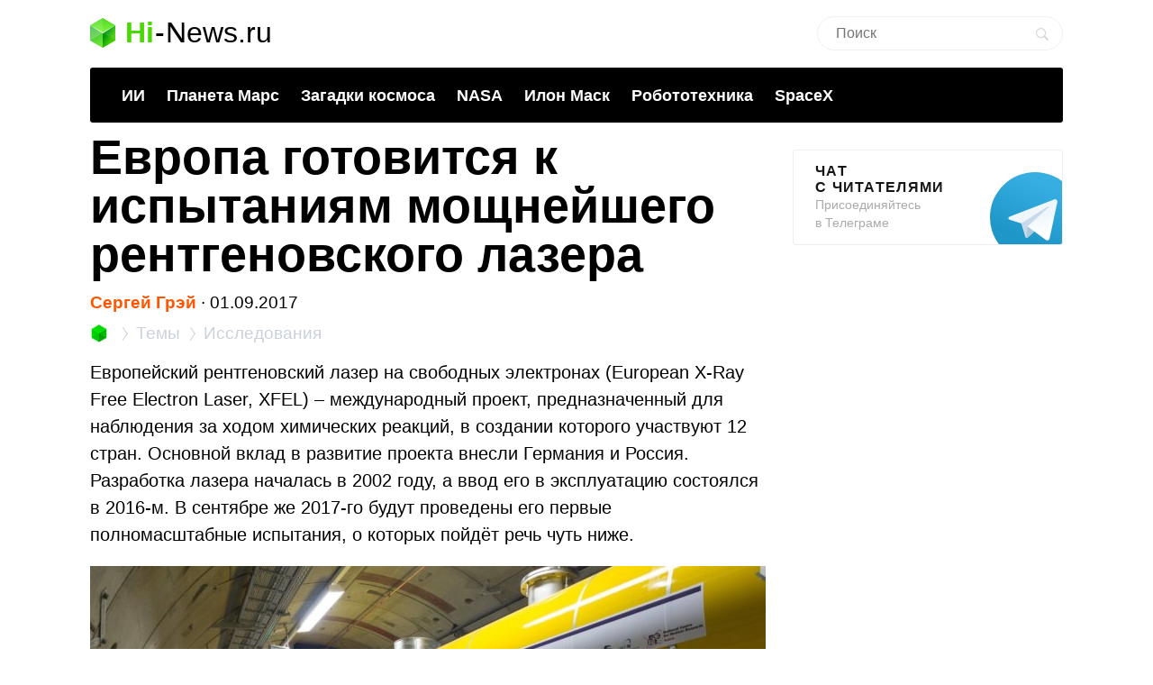

--- FILE ---
content_type: text/html; charset=UTF-8
request_url: https://hi-news.ru/research-development/evropa-gotovitsya-k-ispytaniyam-moshhnejshego-rentgenovskogo-lazera.html
body_size: 14645
content:
<!DOCTYPE html><html lang=ru prefix="og: http://ogp.me/ns# article: https://ogp.me/ns/article#"><head><meta charset="UTF-8"><meta name="viewport" content="width=device-width, initial-scale=1"><title>Европа готовится к испытаниям мощнейшего рентгеновского лазера - Hi-News.ru</title><meta property="og:title" content="Европа готовится к испытаниям мощнейшего рентгеновского лазера - Hi-News.ru"><meta property="twitter:title" content="Европа готовится к испытаниям мощнейшего рентгеновского лазера - Hi-News.ru"><link rel=icon href=https://hi-news.ru/wp-content/themes/101media/favicon/favicon.ico type=image/x-icon><link rel=apple-touch-icon href=https://hi-news.ru/wp-content/themes/101media/favicon/32.png><link rel=apple-touch-icon sizes=76x76 href=https://hi-news.ru/wp-content/themes/101media/favicon/76.png><link rel=apple-touch-icon sizes=120x120 href=https://hi-news.ru/wp-content/themes/101media/favicon/120.png><link rel=apple-touch-icon href=https://hi-news.ru/wp-content/themes/101media/favicon/192.png><link rel=android-touch-icon href=https://hi-news.ru/wp-content/themes/101media/favicon/192.png><meta property="og:site_name" content="hi-news.ru"><meta property="og:locale" content="ru_RU"><meta property="og:url" content="https://hi-news.ru/research-development/evropa-gotovitsya-k-ispytaniyam-moshhnejshego-rentgenovskogo-lazera.html"><meta name='robots' content='max-image-preview:large'><link rel=amphtml href=https://hi-news.ru/research-development/evropa-gotovitsya-k-ispytaniyam-moshhnejshego-rentgenovskogo-lazera.html/amp><meta name="generator" content="AMP for WP 1.0.77.35"><link rel=dns-prefetch href=//s.w.org><style id=global-styles-inline-css>/*<![CDATA[*/body{--wp--preset--color--black:#000;--wp--preset--color--cyan-bluish-gray:#abb8c3;--wp--preset--color--white:#fff;--wp--preset--color--pale-pink:#f78da7;--wp--preset--color--vivid-red:#cf2e2e;--wp--preset--color--luminous-vivid-orange:#ff6900;--wp--preset--color--luminous-vivid-amber:#fcb900;--wp--preset--color--light-green-cyan:#7bdcb5;--wp--preset--color--vivid-green-cyan:#00d084;--wp--preset--color--pale-cyan-blue:#8ed1fc;--wp--preset--color--vivid-cyan-blue:#0693e3;--wp--preset--color--vivid-purple:#9b51e0;--wp--preset--gradient--vivid-cyan-blue-to-vivid-purple:linear-gradient(135deg,rgba(6,147,227,1) 0%,rgb(155,81,224) 100%);--wp--preset--gradient--light-green-cyan-to-vivid-green-cyan:linear-gradient(135deg,rgb(122,220,180) 0%,rgb(0,208,130) 100%);--wp--preset--gradient--luminous-vivid-amber-to-luminous-vivid-orange:linear-gradient(135deg,rgba(252,185,0,1) 0%,rgba(255,105,0,1) 100%);--wp--preset--gradient--luminous-vivid-orange-to-vivid-red:linear-gradient(135deg,rgba(255,105,0,1) 0%,rgb(207,46,46) 100%);--wp--preset--gradient--very-light-gray-to-cyan-bluish-gray:linear-gradient(135deg,rgb(238,238,238) 0%,rgb(169,184,195) 100%);--wp--preset--gradient--cool-to-warm-spectrum:linear-gradient(135deg,rgb(74,234,220) 0%,rgb(151,120,209) 20%,rgb(207,42,186) 40%,rgb(238,44,130) 60%,rgb(251,105,98) 80%,rgb(254,248,76) 100%);--wp--preset--gradient--blush-light-purple:linear-gradient(135deg,rgb(255,206,236) 0%,rgb(152,150,240) 100%);--wp--preset--gradient--blush-bordeaux:linear-gradient(135deg,rgb(254,205,165) 0%,rgb(254,45,45) 50%,rgb(107,0,62) 100%);--wp--preset--gradient--luminous-dusk:linear-gradient(135deg,rgb(255,203,112) 0%,rgb(199,81,192) 50%,rgb(65,88,208) 100%);--wp--preset--gradient--pale-ocean:linear-gradient(135deg,rgb(255,245,203) 0%,rgb(182,227,212) 50%,rgb(51,167,181) 100%);--wp--preset--gradient--electric-grass:linear-gradient(135deg,rgb(202,248,128) 0%,rgb(113,206,126) 100%);--wp--preset--gradient--midnight:linear-gradient(135deg,rgb(2,3,129) 0%,rgb(40,116,252) 100%);--wp--preset--duotone--dark-grayscale:url('#wp-duotone-dark-grayscale');--wp--preset--duotone--grayscale:url('#wp-duotone-grayscale');--wp--preset--duotone--purple-yellow:url('#wp-duotone-purple-yellow');--wp--preset--duotone--blue-red:url('#wp-duotone-blue-red');--wp--preset--duotone--midnight:url('#wp-duotone-midnight');--wp--preset--duotone--magenta-yellow:url('#wp-duotone-magenta-yellow');--wp--preset--duotone--purple-green:url('#wp-duotone-purple-green');--wp--preset--duotone--blue-orange:url('#wp-duotone-blue-orange');--wp--preset--font-size--small:13px;--wp--preset--font-size--medium:20px;--wp--preset--font-size--large:36px;--wp--preset--font-size--x-large:42px}.has-black-color{color:var(--wp--preset--color--black) !important}.has-cyan-bluish-gray-color{color:var(--wp--preset--color--cyan-bluish-gray) !important}.has-white-color{color:var(--wp--preset--color--white) !important}.has-pale-pink-color{color:var(--wp--preset--color--pale-pink) !important}.has-vivid-red-color{color:var(--wp--preset--color--vivid-red) !important}.has-luminous-vivid-orange-color{color:var(--wp--preset--color--luminous-vivid-orange) !important}.has-luminous-vivid-amber-color{color:var(--wp--preset--color--luminous-vivid-amber) !important}.has-light-green-cyan-color{color:var(--wp--preset--color--light-green-cyan) !important}.has-vivid-green-cyan-color{color:var(--wp--preset--color--vivid-green-cyan) !important}.has-pale-cyan-blue-color{color:var(--wp--preset--color--pale-cyan-blue) !important}.has-vivid-cyan-blue-color{color:var(--wp--preset--color--vivid-cyan-blue) !important}.has-vivid-purple-color{color:var(--wp--preset--color--vivid-purple) !important}.has-black-background-color{background-color:var(--wp--preset--color--black) !important}.has-cyan-bluish-gray-background-color{background-color:var(--wp--preset--color--cyan-bluish-gray) !important}.has-white-background-color{background-color:var(--wp--preset--color--white) !important}.has-pale-pink-background-color{background-color:var(--wp--preset--color--pale-pink) !important}.has-vivid-red-background-color{background-color:var(--wp--preset--color--vivid-red) !important}.has-luminous-vivid-orange-background-color{background-color:var(--wp--preset--color--luminous-vivid-orange) !important}.has-luminous-vivid-amber-background-color{background-color:var(--wp--preset--color--luminous-vivid-amber) !important}.has-light-green-cyan-background-color{background-color:var(--wp--preset--color--light-green-cyan) !important}.has-vivid-green-cyan-background-color{background-color:var(--wp--preset--color--vivid-green-cyan) !important}.has-pale-cyan-blue-background-color{background-color:var(--wp--preset--color--pale-cyan-blue) !important}.has-vivid-cyan-blue-background-color{background-color:var(--wp--preset--color--vivid-cyan-blue) !important}.has-vivid-purple-background-color{background-color:var(--wp--preset--color--vivid-purple) !important}.has-black-border-color{border-color:var(--wp--preset--color--black) !important}.has-cyan-bluish-gray-border-color{border-color:var(--wp--preset--color--cyan-bluish-gray) !important}.has-white-border-color{border-color:var(--wp--preset--color--white) !important}.has-pale-pink-border-color{border-color:var(--wp--preset--color--pale-pink) !important}.has-vivid-red-border-color{border-color:var(--wp--preset--color--vivid-red) !important}.has-luminous-vivid-orange-border-color{border-color:var(--wp--preset--color--luminous-vivid-orange) !important}.has-luminous-vivid-amber-border-color{border-color:var(--wp--preset--color--luminous-vivid-amber) !important}.has-light-green-cyan-border-color{border-color:var(--wp--preset--color--light-green-cyan) !important}.has-vivid-green-cyan-border-color{border-color:var(--wp--preset--color--vivid-green-cyan) !important}.has-pale-cyan-blue-border-color{border-color:var(--wp--preset--color--pale-cyan-blue) !important}.has-vivid-cyan-blue-border-color{border-color:var(--wp--preset--color--vivid-cyan-blue) !important}.has-vivid-purple-border-color{border-color:var(--wp--preset--color--vivid-purple) !important}.has-vivid-cyan-blue-to-vivid-purple-gradient-background{background:var(--wp--preset--gradient--vivid-cyan-blue-to-vivid-purple) !important}.has-light-green-cyan-to-vivid-green-cyan-gradient-background{background:var(--wp--preset--gradient--light-green-cyan-to-vivid-green-cyan) !important}.has-luminous-vivid-amber-to-luminous-vivid-orange-gradient-background{background:var(--wp--preset--gradient--luminous-vivid-amber-to-luminous-vivid-orange) !important}.has-luminous-vivid-orange-to-vivid-red-gradient-background{background:var(--wp--preset--gradient--luminous-vivid-orange-to-vivid-red) !important}.has-very-light-gray-to-cyan-bluish-gray-gradient-background{background:var(--wp--preset--gradient--very-light-gray-to-cyan-bluish-gray) !important}.has-cool-to-warm-spectrum-gradient-background{background:var(--wp--preset--gradient--cool-to-warm-spectrum) !important}.has-blush-light-purple-gradient-background{background:var(--wp--preset--gradient--blush-light-purple) !important}.has-blush-bordeaux-gradient-background{background:var(--wp--preset--gradient--blush-bordeaux) !important}.has-luminous-dusk-gradient-background{background:var(--wp--preset--gradient--luminous-dusk) !important}.has-pale-ocean-gradient-background{background:var(--wp--preset--gradient--pale-ocean) !important}.has-electric-grass-gradient-background{background:var(--wp--preset--gradient--electric-grass) !important}.has-midnight-gradient-background{background:var(--wp--preset--gradient--midnight) !important}.has-small-font-size{font-size:var(--wp--preset--font-size--small) !important}.has-medium-font-size{font-size:var(--wp--preset--font-size--medium) !important}.has-large-font-size{font-size:var(--wp--preset--font-size--large) !important}.has-x-large-font-size{font-size:var(--wp--preset--font-size--x-large) !important}/*]]>*/</style><meta name="generator" content="WordPress 5.9"><meta name="robots" content="noyaca"><meta name="description" content="Европейский рентгеновский лазер на свободных электронах (European X-Ray Free Electron Laser, XFEL) – международный проект, предназначенный для наблюдения за ..."><meta property="og:description" content="Европейский рентгеновский лазер на свободных электронах (European X-Ray Free Electron Laser, XFEL) – международный проект, предназначенный для наблюдения за ..."><meta name="twitter:description" content="Европейский рентгеновский лазер на свободных электронах (European X-Ray Free Electron Laser, XFEL) – международный проект, предназначенный для наблюдения за ..."><link rel=canonical href=https://hi-news.ru/research-development/evropa-gotovitsya-k-ispytaniyam-moshhnejshego-rentgenovskogo-lazera.html><meta name="twitter:description" content=""><meta name="twitter:card" content="summary_large_image"><meta name="twitter:site" content="@hi_news_ru"><meta name="twitter:creator" content="@hi_news_ru"><meta name="twitter:domain" content="hi-news.ru"><meta name="twitter:url" content="https://hi-news.ru/research-development/evropa-gotovitsya-k-ispytaniyam-moshhnejshego-rentgenovskogo-lazera.html"><meta property="og:type" content="article"><meta name="twitter:image" content="https://hi-news.ru/wp-content/uploads/2017/09/16-03-09-537-1000x526.jpg"><meta property="vk:image" content="https://hi-news.ru/wp-content/uploads/2017/09/16-03-09-537-1000x526.jpg"><meta property="og:image" content="https://hi-news.ru/wp-content/uploads/2017/09/16-03-09-537-1000x526.jpg"><style id=critical-css>article{display:block}body{font-size:14px;line-height:1}ol,ul{list-style:none;padding:0;margin:0}html,body{font:400 -apple-system,BlinkMacSystemFont,sans-serif}html,body,div,span,iframe,h1,p,a,img,ins,strong,b,form,article,time{margin:0;padding:0;border:0;font-size:100%;-webkit-text-size-adjust:100%;font-family:-apple-system,BlinkMacSystemFont,sans-serif;vertical-align:baseline;-webkit-font-smoothing:antialiased}body{font-size:14px;line-height:1;min-width:1124px}ol,ul{list-style:none;padding:0;margin:0}b,strong{font-weight:700}img{overflow:hidden;height:auto;max-width:100%;font:400 10px -apple-system,BlinkMacSystemFont,sans-serif}p{color:#000;margin-bottom:15px;font:400 20px/1.5 -apple-system,BlinkMacSystemFont,sans-serif}h1{color:#000;margin:0 0 28px 0;font:700 54px/1 -apple-system,BlinkMacSystemFont,sans-serif}.clearfix:before{content:"";display:table}.clearfix:after{content:"";display:table;clear:both}#page{position:relative;width:1080px;margin:0 auto;padding:0 20px}#header{margin:20px auto 0}#header .logo{display:flex;margin-bottom:22px;position:relative;width:560px}.logo-icon{margin-right:11px}.logo .icon_logo{font-size:28px;height:1.18em}.logo-link{display:inherit}.logo-name{display:flex;font:32px/1 -apple-system,BlinkMacSystemFont,sans-serif;margin:0}.logo-name-green{color:#48d900;font-weight:600}.logo-name-black{color:#000;font-weight:300}.logo-name-dash{color:#000;margin:0 1px;font-weight:300}a{color:#F50;text-decoration:none;font-weight:500}#header .user{position:absolute;top:6px;right:20px}#header .user.anonymous-user .icon-lock{background:url(/wp-content/themes/101media/img/login.svg) no-repeat;width:18px;height:21px;display:block}#header form{position:absolute;right:60px;top:-2px}#header form input{border:1px solid #eef1f5;border-radius:63px;outline:none;padding:8px 35px 9px 20px;width:216px;-webkit-appearance:none;font:400 16px/19px -apple-system,BlinkMacSystemFont,sans-serif}#header form #searchsubmit{background-image:url(/wp-content/themes/101media/img/search_.svg);background-size:cover;opacity:0.15;border:none;height:15px;padding:0;position:absolute;right:16px;text-indent:-9999px;top:13px;width:15px}.trand{background-color:#000}.menu-trends-container{background-color:#000;padding:20px 35px 18px;border-radius:3px;border-top-left-radius:3px;border-top-right-radius:3px;margin-bottom:10px}.menu-trends-container .trand{height:auto;overflow:hidden;background-color:transparent;background-position:14px center;padding-right:0;width:auto}.menu-trends-container .trand li{display:inline-block;padding:0;height:auto}.menu-trends-container .trand li a{color:#fff;text-decoration:none;display:inline-block;padding-right:20px;font:700 18px/23px -apple-system,BlinkMacSystemFont,sans-serif}#content{width:calc(100% - 330px);float:left;margin-top:5px}#i10foreign{width:calc(100% - 330px)}.item .info{color:#000;margin-top:5px;font:400 15px/24px -apple-system,BlinkMacSystemFont,sans-serif;margin-bottom:10px}.info{position:relative}.breadcrumbs{white-space:nowrap;margin-bottom:10px}.breadcrumbs li{display:inline}.breadcrumbs li+li:before{content:'';position:relative;display:inline-block;border-top:1px solid #CAD1D9;border-right:1px solid #CAD1D9;width:6px;height:6px;top:-1px;right:2px;margin:0 4px;transform:rotate(55deg) skew(20deg)}.breadcrumbs li a{color:#CAD1D9;font:400 15px/24px -apple-system,BlinkMacSystemFont,sans-serif}.breadcrumbs__logo span{font-size:0}.breadcrumbs__logo img{margin-bottom:-2px}.item .info .author{margin-left:0;font-weight:600;display:inline-block;margin-bottom:0}.item .info .prop-comments{font-size:14px;color:#000;font-weight:400;margin-left:6px;padding-right:20px;position:relative;display:inline-block}.item .info .prop-comments::before{content:'';background-color:rgba(172,182,191,0.2);position:absolute;top:0;bottom:0;margin:auto;right:7px;width:5px;height:5px;border-radius:50%}.item .info .prop-comments svg{vertical-align:middle;margin-right:4px}.item .info .post__date-inner{display:inline-flex}.item .info .post__date-update{display:inline-block;color:#959EA6;margin-left:5px}.text{color:#000;font:400 16px/22px -apple-system,BlinkMacSystemFont,sans-serif}#sidebar{width:300px;float:left;margin-left:30px}.banners-center{text-align:center}.banner-sidebar{margin:20px 0 20px}.sidebar-banner-telegram{display:block;border:1px solid #eee;border-radius:3px;padding:14px 24px;font-size:14px;line-height:normal;background:none;position:relative;overflow:hidden}.sidebar-banner-telegram strong{margin-bottom:6px;color:#151515;text-transform:uppercase;letter-spacing:.08em;word-wrap:break-word;font:700 16px -apple-system,BlinkMacSystemFont,sans-serif}.sidebar-banner-telegram span{display:block;color:#aaa;font:300 14px/20px -apple-system,BlinkMacSystemFont,sans-serif}.sidebar-banner-telegram svg{position:absolute;bottom:-20px;right:-20px}.single-title{margin-bottom:15px}#post{margin-top:-4px}.single .item .info{margin-top:0;font-size:19px}.single .item .breadcrumbs li a{font-size:19px}.single .item .breadcrumbs__logo img{width:20px;height:20px;margin-bottom:-4px}.single .item .breadcrumbs li+li:before{width:8px;height:8px}.single .item .info .prop-comments{font-size:18px}.searchform input{border:1px solid #f2f2f2;outline:none;padding:10px 0 10px 12px;width:180px;margin-bottom:7px;font:400 12px/15px -apple-system,BlinkMacSystemFont,sans-serif}.icon{display:inline-block;vertical-align:middle;size:1em;width:1em;height:1em;fill:currentColor}#main.main-section{display:flex;flex-wrap:wrap;margin-bottom:60px}.adsense{position:relative}.adsense{margin:40px 0}#toc_container{background:none;width:100%;border:none;font-size:22px;padding:0;margin-bottom:1em;font-weight:400}#toc_container p.toc_title{font-size:38px;line-height:1.2;text-align:left;margin:0;padding:0;font-weight:700}#toc_container p.toc_title+ul.toc_list{margin-top:23px}#toc_container ul,#toc_container li{margin:0;padding:0}#toc_container .toc_list li{font-size:22px;line-height:26px;font-weight:400}#toc_container .toc_list li:not(:last-child){margin-bottom:18px}#toc_container .toc_list a{display:flex;color:#000;font-size:inherit;position:relative;padding-bottom:15px;border-bottom:1px solid rgba(213,221,230,0.5);font-weight:400}#toc_container .toc_list .toc_number{font-size:inherit;color:#cad1d9;margin-right:10px}#toc_container .toc_list .toc_number:after{content:'.'}#sidebar .widget{position:sticky;position:-webkit-sticky;top:25px}.wp-caption{max-width:100%}.wp-caption-text{font-size:18px;line-height:19px;color:#999;margin:15px 0 25px}.single-post .text img{display:block}.single-post .text img{background-color:#f6f6f6}.text a{color:#F50}::-moz-focus-inner{border:0}.text{color:#000;font:400 16px/22px -apple-system,BlinkMacSystemFont,sans-serif}.clearfix:before{content:"";display:table}.clearfix:after{content:"";display:table;clear:both}.menu-trends-container .trand{background-position:14px center}.widget{margin-bottom:32px}.text ul{font-size:20px;line-height:1.5;font-weight:400;margin:0 0 30px 0}#comments{font:700 30px -apple-system,BlinkMacSystemFont,sans-serif;color:#0f0f0f;text-transform:uppercase;letter-spacing:0.08em}#comments{margin:0 15px 5px 0}.comment-section-header{display:flex;flex-wrap:wrap;align-items:center;margin-bottom:25px}.comment-section-header .comment-btn{width:100%;display:flex;align-items:center}.comment-section-header #comment-btn-collapse{height:auto;position:relative;color:#cad1d9;font-size:14px;font:400 14px/16px -apple-system,BlinkMacSystemFont,sans-serif;text-align:center;background:none;text-transform:inherit;letter-spacing:inherit;text-shadow:none;padding:0}.comment-section-header #comment-btn-collapse:before{position:absolute;content:'';bottom:-1px;left:0;width:100%;height:6px;right:0;background-image:linear-gradient(to right,rgba(202,209,217,0.5) 58%,rgba(255,255,255,0) 0%);background-position:bottom;background-size:5px 1px;background-repeat:repeat-x}.comment-section-header #comments{display:flex;align-items:center;min-height:44px}.comment-section .scroll-to-new-comment{height:auto;padding:9px 20px;border:1px solid rgba(255,85,0,0.2);color:#f50;font:500 16px/24px -apple-system,BlinkMacSystemFont,sans-serif;text-decoration:none;border-radius:3px;text-align:center;background:none;text-transform:inherit;letter-spacing:inherit;text-shadow:none}button{display:inline-block;height:37px;font:700 14px/40px -apple-system,BlinkMacSystemFont,sans-serif;color:#fff;text-decoration:none;padding:0 40px 0 0;outline:none;text-shadow:0 1px 0 rgba(71,117,0,0.5);background:transparent url(/wp-content/themes/101media/img/button-square-green.png) no-repeat right top;border:none;margin:0;text-transform:uppercase;letter-spacing:0.08em;width:auto;overflow:visible}button::-moz-focus-inner{border:0;padding:0;margin:0}.banners-center{text-align:center}.news-img{position:relative;padding-bottom:60.8%;max-width:100%;display:block}.foreign-posts{clear:both;margin-top:60px;border-top:1px solid #e6e7e3;width:1000px;margin-bottom:50px}.foreign-posts .foreign_post_title{font:700 30px -apple-system,BlinkMacSystemFont,sans-serif;letter-spacing:2.4px;text-align:left;color:#000;margin-top:33px;text-transform:uppercase}.foreign-posts .foreign-posts-list{min-height:250px}@media (min-width:625px) and (max-width:649px){.item iframe:not(.iframe){height:328px}}@media (min-width:600px) and (max-width:624px){.item iframe:not(.iframe){height:314px}}@media (min-width:575px) and (max-width:599px){.item iframe:not(.iframe){height:300px}}@media (min-width:550px) and (max-width:574px){.item iframe:not(.iframe){height:286px}}@media (min-width:525px) and (max-width:549px){.item iframe:not(.iframe){height:272px}}@media (min-width:500px) and (max-width:524px){.item iframe:not(.iframe){height:258px}}@media (min-width:475px) and (max-width:499px){.item iframe:not(.iframe){height:244px}}@media (min-width:450px) and (max-width:474px){.item iframe:not(.iframe){height:230px}}@media (min-width:425px) and (max-width:449px){.item iframe:not(.iframe){height:216px}}@media (min-width:414px) and (max-width:424px){.item iframe:not(.iframe){height:206px}}@media (min-width:400px) and (max-width:413px){.item iframe:not(.iframe){height:206px}}@media (min-width:375px) and (max-width:399px){.item iframe:not(.iframe){height:198px}}@media (min-width:325px) and (max-width:349px){.item iframe:not(.iframe){height:170px}}@media (max-width:324px){.item iframe:not(.iframe){height:156px}}</style><script>(function(w){"use strict";var loadCSS=function(href,before,media,attributes){var doc=w.document;var ss=doc.createElement("link");var ref;if(before){ref=before;}else{var refs=(doc.body||doc.getElementsByTagName("head")[0]).childNodes;ref=refs[refs.length-1];}var sheets=doc.styleSheets;if(attributes){for(var attributeName in attributes){if(attributes.hasOwnProperty(attributeName)){ss.setAttribute(attributeName,attributes[attributeName]);}}}ss.rel="stylesheet";ss.href=href;ss.media="only x";function ready(cb){if(doc.body){return cb();}setTimeout(function(){ready(cb);});}ready(function(){ref.parentNode.insertBefore(ss,(before?ref:ref.nextSibling));});var onloadcssdefined=function(cb){var resolvedHref=ss.href;var i=sheets.length;while(i--){if(sheets[i].href===resolvedHref){return cb();}}setTimeout(function(){onloadcssdefined(cb);});};function loadCB(){if(ss.addEventListener){ss.removeEventListener("load",loadCB);}ss.media=media||"all";}if(ss.addEventListener){ss.addEventListener("load",loadCB);}ss.onloadcssdefined=onloadcssdefined;onloadcssdefined(loadCB);return ss;};if(typeof exports!=="undefined"){exports.loadCSS=loadCSS;}else{w.loadCSS=loadCSS;}}(typeof global!=="undefined"?global:this));</script><script id=loadcss>loadCSS("https://hi-news.ru/wp-content/themes/101media/style.css?1597665258",document.getElementById("loadcss"));loadCSS("https://hi-news.ru/wp-content/themes/101media/app.css?1741087822",document.getElementById("loadcss"));loadCSS("https://hi-news.ru/wp-content/plugins/tag-sticky-post/css/plugin.css?1541770289",document.getElementById("loadcss"));</script> <link rel=stylesheet href=https://hi-news.ru/wp-content/themes/101media/css/table.css> <script src="https://hi-news.ru/wp-content/themes/101media/js/counters.js?v=2.0.1" defer></script> </head><body class="post-template-default single single-post postid-270443 single-format-standard"><svg xmlns=http://www.w3.org/2000/svg style="position: absolute; width: 0; height: 0; clip: rect(0 0 0 0);"> <defs> <symbol id=arrow-left viewBox="0 0 9 15"> <path d="m8.7 6.6c-.1.2-.3.4-.6.4h-2.6v8h-2v-8h-2.6c-.3 0-.5-.2-.6-.4s-.1-.5 0-.8l4.1-5.8 4.2 5.8c.2.3.3.6.1.8"></path> </symbol> <symbol id=arrow-right viewBox="0 0 9 15"> <path d="m.1 8.4c.1-.2.4-.4.7-.4h2.7v-8h2.1v8h2.7c.3 0 .5.2.7.4 0 .2 0 .5-.1.8l-4.3 5.8-4.5-5.8c-.1-.3-.1-.6 0-.8"></path> </symbol> <symbol id=arrow-btn viewBox="0 0 24 24"> <path d="M13.293 7.293c-0.391 0.391-0.391 1.023 0 1.414l2.293 2.293h-7.586c-0.552 0-1 0.448-1 1s0.448 1 1 1h7.586l-2.293 2.293c-0.391 0.391-0.391 1.023 0 1.414 0.195 0.195 0.451 0.293 0.707 0.293s0.512-0.098 0.707-0.293l4.707-4.707-4.707-4.707c-0.391-0.391-1.023-0.391-1.414 0z"></path> </symbol> <symbol id=most-commented viewBox="0 0 27 27"> <path d="M0.4,8.9v10.9c0,0.7,0.6,1.3,1.3,1.3H9l5.5,5.3c0.2,0.2,0.1,0.2,0.1,0l1.1-5.3h0.8h1.6c0.7,0,1.3-0.6,1.3-1.3 V8.9c0-0.7-0.6-1.3-1.3-1.3H1.7C1,7.6,0.4,8.2,0.4,8.9z" fill=#ffffff /> <path d=M21.4,15.1h2.7c0.7,0,1.3-0.6,1.3-1.3V2.9c0-0.7-0.6-1.3-1.3-1.3H10.7c-0.7,0-1.3,0.6-1.3,1.3v2.7 fill=none stroke=#ffffff stroke-width=2.5 /> </symbol> <symbol id=small-commented viewBox="0 0 15 15"> <path d="M1.3,0C0.6,0,0,0.6,0,1.3v8.4C0,10.4,0.6,11,1.3,11C3,11,6,11,6.8,11l4.2,4l1-4c0.6,0,1.1,0,1.7,0	c0.7,0,1.3-0.6,1.3-1.3V1.3C15,0.6,14.4,0,13.7,0H1.3z"/> </symbol> <symbol id=logo viewBox="0 0 28 33"> <defs> <linearGradient id="SVGID_1_" gradientUnits="userSpaceOnUse" y1="786.3" x2="0" y2="803" gradientTransform="matrix(1 0 0 -1 0 803)"> <stop offset=0 stop-color=#73f731 /> <stop offset=1 stop-color=#3cd609 /> </linearGradient> <linearGradient id="SVGID_2_" gradientUnits="userSpaceOnUse" x1="1.125" y1="792.96" x2="12.664" y2="771.93" gradientTransform="matrix(1 0 0 -1 0 803)"> <stop offset=0 stop-color=#00a60e /> <stop offset=.994 stop-color=#4ce300 /> </linearGradient> <linearGradient id="SVGID_3_" gradientUnits="userSpaceOnUse" x1="17.43" y1="784.69" x2="24.362" y2="780.44" gradientTransform="matrix(1 0 0 -1 0 803)"> <stop offset=0 stop-color=#00990d /> <stop offset=1 stop-color=#43c900 /> </linearGradient> </defs> <path d=M28,8l-14,9L0,8l14-8L28,8z fill=url(#SVGID_1_) /> <path d=M0,8l14,8.5V33L0,25V8z fill=url(#SVGID_2_) /> <path d=M28,8l-14,8.5V33l14-8V8z fill=url(#SVGID_3_) /> <path d=M0,8l14,8.5V33L0,25V8z opacity=.2 fill=#ffffff /> <path d=M14,0l14,8v17l-14-8.5V0z opacity=.1 fill=#ffffff /> <path d=M14,0L0,8v17l14-8.5V0z opacity=.2 fill=#ffffff /> <path d=M14,17L0,8.1V8l14,8l14-8v0.1L14,17z fill=#ffffff /> </symbol> </defs> </svg><div id=page><div id=header data-no-ad=true><div class=logo> <a class=logo-link href=https://hi-news.ru ><div class=logo-icon> <svg class="icon icon_logo"> <use xlink:href=#logo></use> </svg></div><div class=logo-name><div class=logo-name-green>Hi</div><div class=logo-name-dash>-</div><div class=logo-name-black>News.ru</div></div> </a></div><form role=search method=get id=searchform class=searchform action=https://hi-news.ru/ style="right: 20px !important;"><div> <input type=text value name=s id=s class=s placeholder=Поиск><div id=searchsubmit class=searchsubmit name=searchform__button aria-label="Search Button"></div></div></form><div class="menu-trends-container single"><ul id=menu-trends class="trand single"><li id=menu-item-410997 class="menu-item menu-item-type-custom menu-item-object-custom menu-item-410997"><a href=https://hi-news.ru/tag/iskusstvennyj-intellekt>ИИ</a></li> <li id=menu-item-300869 class="menu-item menu-item-type-taxonomy menu-item-object-post_tag menu-item-300869"><a href=https://hi-news.ru/tag/mars>Планета Марс</a></li> <li id=menu-item-346590 class="menu-item menu-item-type-taxonomy menu-item-object-post_tag menu-item-346590"><a href=https://hi-news.ru/tag/zagadki-kosmosa>Загадки космоса</a></li> <li id=menu-item-304291 class="menu-item menu-item-type-taxonomy menu-item-object-post_tag menu-item-304291"><a href=https://hi-news.ru/tag/nasa>NASA</a></li> <li id=menu-item-305646 class="menu-item menu-item-type-taxonomy menu-item-object-post_tag menu-item-305646"><a href=https://hi-news.ru/tag/elon-musk>Илон Маск</a></li> <li id=menu-item-346591 class="menu-item menu-item-type-taxonomy menu-item-object-post_tag menu-item-346591"><a href=https://hi-news.ru/tag/robototexnika>Робототехника</a></li> <li id=menu-item-308753 class="menu-item menu-item-type-taxonomy menu-item-object-post_tag menu-item-308753"><a href=https://hi-news.ru/tag/spacex>SpaceX</a></li></ul></div></div><article id=main class=main-section><div id=content><div id=post class=item><meta property="article:section" content="Исследования"><meta property="article:modified_time" content="2017-09-01 08:39:50"><meta property="article:published_time" content="2017-09-01 10:30:40"><meta property="article:author" content="Сергей Грэй"><meta property="article:tag" content="Атомы"><meta property="article:tag" content="Лазеры"><meta property="article:tag" content="Научные испытания"><h1 class="single-title">Европа готовится к испытаниям мощнейшего рентгеновского лазера</h1><div class=info data-no-ad=true> <a href=https://hi-news.ru/author/gray title="Записи Сергей Грэй" rel=nofollow class=author>Сергей Грэй</a>  <span>∙ </span><div class=post__date-inner>  <time class=post__date datetime=2017-09-01T13:30:40+00:00> 01.09.2017 </time></div></div><ol class=breadcrumbs data-no-ad=true> <li> <a class=breadcrumbs__logo href=https://hi-news.ru title=Home> <img src=https://hi-news.ru/wp-content/themes/101media/img/hi-apps_mini.jpg width=13 height=13 alt=Главная> <span>Hi-News.ru</span> </a> </li> <li> <a href=https://hi-news.ru/tags title=Темы> <span>Темы</span> </a> </li> <li> <a href=https://hi-news.ru/research-development title=Исследования> <span>Исследования</span> </a> </li></ol><div class=text><p>Европейский рентгеновский лазер на свободных электронах (European X-Ray Free Electron Laser, XFEL) – международный проект, предназначенный для наблюдения за ходом химических реакций, в создании которого участвуют 12 стран. Основной вклад в развитие проекта внесли Германия и Россия. Разработка лазера началась в 2002 году, а ввод его в эксплуатацию состоялся в 2016-м. В сентябре же 2017-го будут проведены его первые полномасштабные испытания, о которых пойдёт речь чуть ниже.</p><p><img title="Европа готовится к испытаниям мощнейшего рентгеновского лазера." src=https://hi-news.ru/wp-content/uploads/2017/09/16-03-09-537-750x417.jpg  width=1772 height=985 class="aligncenter size-full wp-image-270445" alt="Европа готовится к испытаниям мощнейшего рентгеновского лазера. Фото."></p><p>XFEL представляет собой гигантскую конструкцию длиной более 1,7 километра. Через сверхпроводящий линейный ускоритель разогнанные до релятивистских скоростей электроны с энергией 17,5 ГэВ попадают в магнитные поля ондуляторов, где начинают излучать в рентгеновском диапазоне. Для достижения эффекта сверхпроводимости ускоритель охлаждается жидким гелием до температуры минус 271 градус по Цельсию. Конструкция генерирует до 30 000 рентгеновских импульсов в секунду, что делает его примерно в 200 раз мощнее американского аналога <a href=https://hi-news.ru/research-development/video-dnya-samyj-moshhnyj-v-mire-rentgenovskij-lazer-isparyaet-vodu.html>Linac Coherent Light Source</a> (LCLS). При этом XFEL способен делать примерно 3000 индивидуальных снимков в секунду, запечатлевая ход химической реакции на атомном уровне.</p><p>Несмотря на впечатляющие характеристики, во время первых испытаний, которые состоялись в мае, лазер запустили на скорости всего 1 импульс в секунду. Но уже в этом месяце XFEL заработает практически на полную мощность, выдавая 27 000 импульсов в секунду. Американские учёные тоже не сидят на месте и обещают разогнать LCLS <a href=https://hi-news.ru/technology/samyj-yarkij-v-mire-rentgenovskij-lazer-stal-eshhyo-v-10-000-raz-yarche.html>до миллиона импульсов</a> в секунду уже к 2020 году.</p></div><div class=tags data-no-ad=true> <a href=https://hi-news.ru/tag/atomy rel=tag>Атомы</a><a href=https://hi-news.ru/tag/lazery rel=tag>Лазеры</a><a href=https://hi-news.ru/tag/ispytanie rel=tag>Научные испытания</a></div><a href=https://t.me/hi_news_chat target=_blank class=banner_telegram> <img src=https://hi-news.ru/wp-content/themes/101media/img/tg2.jpg class=banner_telegram_big width=100% alt="Оставить комментарий в Telegram. Поделитесь мнением в чате читателей Hi-News.ru" title="Оставить комментарий в Telegram. Поделитесь мнением в чате читателей Hi-News.ru"> </a><div class=af_advert_recommend></div><div id=social style="margin-top: 25px;" data-no-ad=true><div class=social><div class=social-title> Наши соцсети</div><div class=social-item><div class=social-icon> <img src=https://hi-news.ru/wp-content/themes/101media/img/telegram2.svg width=240 height=240 alt="Наши соцсети" title="Наши соцсети"></div><div class=social-content> <a href=https://t.me/hinews_ru rel="noopener noreferrer" target=_blank class="social-link social-link_news"> <span>Новостной канал</span><p>Новости, статьи и анонсы публикаций</p> </a> <a href=https://t.me/hi_news_chat rel="noopener noreferrer" target=_blank class=social-link> <span>Чат с читателями</span><p>Свободное общение и обсуждение материалов</p> </a></div></div></div></div><div class=news data-no-ad=true><div class=news-title> Новости по теме</div><div class=news-wrap><div class=news-item> <a class=news-link href=https://hi-news.ru/science/pochemu-magnit-prityagivaet-zhelezo-no-ne-alyuminij-prostoe-obyasnenie-slozhnoj-fiziki.html><div class=news-img> <img src=https://hi-news.ru/wp-content/uploads/2025/09/magnit-ne-prityagivaet-1-240x120.jpg data-src=https://hi-news.ru/wp-content/uploads/2025/09/magnit-ne-prityagivaet-1-240x120.jpg class="lazyload attachment-thumbnail size-thumbnail wp-post-image" alt="Почему магнит притягивает железо, но не алюминий: простое объяснение сложной физики. Фото." loading=lazy title="Почему магнит притягивает железо, но не алюминий: простое объяснение сложной физики." / style="position: absolute;top:0;left:0;right:0;bottom:0;width:100%;height:100%;object-fit:cover;"></div><div class=news-text>Почему магнит притягивает железо, но не алюминий: простое объяснение сложной физики</div> </a></div><div class=news-item> <a class=news-link href=https://hi-news.ru/technology/kitaj-vystrelil-lazerom-v-svoj-sputnik-na-orbite-luny-dlya-chego.html><div class=news-img> <img src=https://hi-news.ru/wp-content/uploads/2025/05/earth_red_laser_2-240x120.jpg data-src=https://hi-news.ru/wp-content/uploads/2025/05/earth_red_laser_2-240x120.jpg class="lazyload attachment-thumbnail size-thumbnail wp-post-image" alt="Китай «выстрелил» лазером в свой спутник на орбите Луны: для чего? Фото." loading=lazy title="Китай «выстрелил» лазером в свой спутник на орбите Луны: для чего?" / style="position: absolute;top:0;left:0;right:0;bottom:0;width:100%;height:100%;object-fit:cover;"></div><div class=news-text>Китай «выстрелил» лазером в свой спутник на орбите Луны: для чего?</div> </a></div><div class=news-item> <a class=news-link href=https://hi-news.ru/technology/uchenye-sozdali-samyj-moshhnyj-lazer-v-istorii-v-luche-v-100-raz-bolshe-energii-chem-na-vsej-zemle.html><div class=news-img> <img src=https://hi-news.ru/wp-content/uploads/2025/05/super_laser_usa_1-240x120.jpg data-src=https://hi-news.ru/wp-content/uploads/2025/05/super_laser_usa_1-240x120.jpg class="lazyload attachment-thumbnail size-thumbnail wp-post-image" alt="Ученые создали самый мощный лазер в истории — в луче в 100 раз больше энергии, чем на всей Земле! Фото." loading=lazy title="Ученые создали самый мощный лазер в истории — в луче в 100 раз больше энергии, чем на всей Земле!" / style="position: absolute;top:0;left:0;right:0;bottom:0;width:100%;height:100%;object-fit:cover;"></div><div class=news-text>Ученые создали самый мощный лазер в истории — в луче в 100 раз больше энергии, чем на всей Земле!</div> </a></div></div></div><div class=related-posts data-no-ad=true><div class=related-posts-title>Лонгриды для вас</div><div class=related-posts-list><article class=related-posts-item><div class=related-posts-picture> <a href=https://hi-news.ru/technology/kitajskaya-raketa-nebula-m-uspeshno-podnyalas-na-100-metrov-i-sovershila-krivuyu-posadku.html style="display: block;padding-top: 54.92%;position: relative;height: 0;" rel=nofollow title="Китайская ракета Nebula-M успешно поднялась на 100 метров и совершила «кривую» посадку"> <img src=https://hi-news.ru/wp-content/uploads/2021/10/nebula_test_image_four-650x357.jpg data-src=https://hi-news.ru/wp-content/uploads/2021/10/nebula_test_image_four-650x357.jpg class="lazyload attachment-medium size-medium wp-post-image" alt="Китайская ракета Nebula-M успешно поднялась на 100 метров и совершила «кривую» посадку. Фото." loading=lazy title="Китайская ракета Nebula-M успешно поднялась на 100 метров и совершила «кривую» посадку." / style="position: absolute;top:0;left:0;right:0;bottom:0;width:100%;height:100%;object-fit:cover;">  </a></div><div class=related-posts-content> <a class=related-posts-name href=https://hi-news.ru/technology/kitajskaya-raketa-nebula-m-uspeshno-podnyalas-na-100-metrov-i-sovershila-krivuyu-posadku.html> Китайская ракета Nebula-M успешно поднялась на 100 метров и совершила «кривую» посадку </a><div class=related-posts-descr><p>Китайская компания Deep Blue Aerospace успешно запустила ракету Nebula-M на высоту 100 метров. ? Конструкция успешно достигла нужной высоты и приземлилась на стартовую площадку. Все прошло не так гладко, как может показаться.</p></div> <a class=read-more href=https://hi-news.ru/technology/kitajskaya-raketa-nebula-m-uspeshno-podnyalas-na-100-metrov-i-sovershila-krivuyu-posadku.html rel=nofollow> Читать далее <svg class="icon icon-arrow-btn"> <use xlink:href=#arrow-btn></use> </svg> </a></div></article><article class=related-posts-item><div class=related-posts-picture> <a href=https://hi-news.ru/technology/razogrevanie-produktov-pri-pomoshhi-lazera-delaet-ix-vkusnee.html style="display: block;padding-top: 61.54%;position: relative;height: 0;" rel=nofollow title="Разогревание продуктов при помощи лазера делает их вкуснее"> <img src=https://hi-news.ru/wp-content/uploads/2021/09/3d_food_laser_image_two-650x400.jpg data-src=https://hi-news.ru/wp-content/uploads/2021/09/3d_food_laser_image_two-650x400.jpg class="lazyload attachment-medium size-medium wp-post-image" alt="Разогревание продуктов при помощи лазера делает их вкуснее. Фото." loading=lazy title="Разогревание продуктов при помощи лазера делает их вкуснее." / style="position: absolute;top:0;left:0;right:0;bottom:0;width:100%;height:100%;object-fit:cover;">  </a></div><div class=related-posts-content> <a class=related-posts-name href=https://hi-news.ru/technology/razogrevanie-produktov-pri-pomoshhi-lazera-delaet-ix-vkusnee.html> Разогревание продуктов при помощи лазера делает их вкуснее </a><div class=related-posts-descr><p>Ученые выяснили, что если готовить еду при помощи лазера, она становится более сочной и красивой на вид. ? Для этого они провели несколько экспериментов и привлекли дегустаторов. Рассказываем подробности.</p></div> <a class=read-more href=https://hi-news.ru/technology/razogrevanie-produktov-pri-pomoshhi-lazera-delaet-ix-vkusnee.html rel=nofollow> Читать далее <svg class="icon icon-arrow-btn"> <use xlink:href=#arrow-btn></use> </svg> </a></div></article><article class=related-posts-item><div class=related-posts-picture> <a href=https://hi-news.ru/eto-interesno/chilijskie-uchenye-ispytyvayut-bakterii-kotorye-za-tri-dnya-sedayut-metallicheskij-gvozd.html style="display: block;padding-top: 66.46%;position: relative;height: 0;" rel=nofollow title="Чилийские ученые испытывают бактерии, которые за три дня съедают металлический гвоздь"> <img src=https://hi-news.ru/wp-content/uploads/2021/10/chilean-biotechnologis-650x432.jpg data-src=https://hi-news.ru/wp-content/uploads/2021/10/chilean-biotechnologis-650x432.jpg class="lazyload attachment-medium size-medium wp-post-image" alt="Чилийские ученые испытывают бактерии, которые за три дня съедают металлический гвоздь. Фото." loading=lazy title="Чилийские ученые испытывают бактерии, которые за три дня съедают металлический гвоздь." / style="position: absolute;top:0;left:0;right:0;bottom:0;width:100%;height:100%;object-fit:cover;">  </a></div><div class=related-posts-content> <a class=related-posts-name href=https://hi-news.ru/eto-interesno/chilijskie-uchenye-ispytyvayut-bakterii-kotorye-za-tri-dnya-sedayut-metallicheskij-gvozd.html> Чилийские ученые испытывают бактерии, которые за три дня съедают металлический гвоздь </a><div class=related-posts-descr><p>В Чили ученые испытывают бактерии из гейзеров, которые питаются металлом и способны за несколько дней съесть гвоздь. Ученые планируют использовать эти бактерии для переработки металлических отходов. Оставшаяся после этого жидкость может быть использована для добычи меди.</p></div> <a class=read-more href=https://hi-news.ru/eto-interesno/chilijskie-uchenye-ispytyvayut-bakterii-kotorye-za-tri-dnya-sedayut-metallicheskij-gvozd.html rel=nofollow> Читать далее <svg class="icon icon-arrow-btn"> <use xlink:href=#arrow-btn></use> </svg> </a></div></article></div></div></div></div><div id=sidebar><div class="banners-center banner-sidebar F35"><div class=af_advert_sidebar1></div></div> <a class=sidebar-banner-telegram href=https://t.me/hi_news_chat target=_blank rel=noreferrer> <strong>Чат<br> с читателями</strong> <span>Присоединяйтесь <br> в Телеграме</span><svg width=100px height=100px viewBox="0 0 50 50" version=1.1 xmlns=http://www.w3.org/2000/svg xmlns:xlink=http://www.w3.org/1999/xlink> <defs> <linearGradient x1="66.67%" y1="16.67%" x2="41.67%" y2="75%" id="linearGradient-1"> <stop stop-color=#37AEE2 offset=0%></stop> <stop stop-color=#1E96C8 offset=100%></stop> </linearGradient> <linearGradient x1="61.2346759%" y1="43.69%" x2="74.7064382%" y2="80.24%" id="linearGradient-2"> <stop stop-color=#EFF7FC offset=0%></stop> <stop stop-color=#FFFFFF offset=100%></stop> </linearGradient> </defs> <g id=Page-1 stroke=none stroke-width=1 fill=none fill-rule=evenodd> <g id=banner/normal transform="translate(-177.000000, -18.000000)" fill-rule=nonzero> <g id=logo/tg transform="translate(177.000000, 18.000000)"> <circle id=shape fill=url(#linearGradient-1) cx=25 cy=25 r=25></circle> <path d="M20.4166667,36.4583333 C19.60675,36.4583333 19.744375,36.1525208 19.4650417,35.3813542 L17.0833333,27.5428958 L35.4166667,16.6666667" id=body-right fill=#C8DAEA></path> <path d="M20.4166667,36.4583333 C21.0416667,36.4583333 21.3178125,36.1725 21.6666667,35.8333333 L25,32.5920833 L20.8420833,30.0847917" id=body-left fill=#A9C9DD></path> <path d="M20.8416667,30.0854167 L30.9166667,37.5289583 C32.0663542,38.1633125 32.896125,37.834875 33.1825,36.4615625 L37.2835417,17.1359375 C37.7034167,15.4525625 36.6418542,14.6890625 35.542,15.1883958 L11.46075,24.4740208 C9.81697917,25.1333333 9.8265625,26.0503958 11.161125,26.4590208 L17.3409167,28.3878333 L31.6477917,19.3617917 C32.3231875,18.9522292 32.9430625,19.1724187 32.4342917,19.6239583" id=wings fill=url(#linearGradient-2)></path> </g> </g> </g> </svg></a><div class="widget widget-popular"><div class="banners-center banner-sidebar"><div class=af_advert_sidebar2 style="width: 300px; height: 600px; text-align: center; background: #eee; margin: 20px 0;"></div></div></div></div> </aritcle><div class="clearfix bannerF35fotter"></div></div><div class="partner-posts site_hi_news_ru" data-no-ad=true><div class=partner-posts-header>Новости партнеров</div><div class=partner-posts-content><a href=https://2bitcoins.ru/bitkoin-povtoryaet-rost-vo-vremya-medvezhego-trenda-v-2022-godu/ class="partner-posts-item partner_2bitcoins_ru" target=_blank><div class=partner-posts-item-image> <img src=https://2bitcoins.ru/wp-content/uploads/2026/01/bitcoin-dumaet.jpg width=340 height=192 alt="Биткоин повторяет непродолжительный рост на медвежьем тренде в 2022 году. Что это значит для криптовалюты?" title="Биткоин повторяет непродолжительный рост на медвежьем тренде в 2022 году. Что это значит для криптовалюты?"></div><img class=partner-posts-item-logo src=https://hi-news.ru/wp-content/themes/101media/img/2bitcoins.ru.png width=25 height=25 alt=2bitcoins.ru title=2bitcoins.ru><div class=partner-posts-item-title>Биткоин повторяет непродолжительный рост на медвежьем тренде в 2022 году. Что это значит для криптовалюты?</div></a><a href=https://androidinsider.ru/polezno-znat/kak-ustanovit-max-v-otdelnyj-profil-na-android-chtoby-skryt-drugie-prilozheniya-i-dannye.html class="partner-posts-item partner_androidinsider_ru" target=_blank><div class=partner-posts-item-image> <img src=https://androidinsider.ru/wp-content/uploads/2026/01/max_second_space_poster.jpg width=340 height=192 alt="Как установить MAX в отдельный профиль на Android, чтобы скрыть другие приложения и данные" title="Как установить MAX в отдельный профиль на Android, чтобы скрыть другие приложения и данные"></div><img class=partner-posts-item-logo src=https://hi-news.ru/wp-content/themes/101media/img/androidinsider.ru.png width=25 height=25 alt=androidinsider.ru title=androidinsider.ru><div class=partner-posts-item-title>Как установить MAX в отдельный профиль на Android, чтобы скрыть другие приложения и данные</div></a><a href=https://appleinsider.ru/iphone/stoit-li-menyat-iphone-13-pro-max-na-iphone-17-pro-max-chto-realno-izmenilos-v-smartfonax-apple-za-4-goda.html class="partner-posts-item partner_appleinsider_ru" target=_blank><div class=partner-posts-item-image> <img src=https://appleinsider.ru/wp-content/uploads/2026/01/iphone_13_pm_vs_17_pm_head.jpg width=340 height=192 alt="Стоит ли менять iPhone 13 Pro Max на iPhone 17 Pro Max: что реально изменилось в смартфонах Apple за 4 года" title="Стоит ли менять iPhone 13 Pro Max на iPhone 17 Pro Max: что реально изменилось в смартфонах Apple за 4 года"></div><img class=partner-posts-item-logo src=https://hi-news.ru/wp-content/themes/101media/img/appleinsider.ru.png width=25 height=25 alt=appleinsider.ru title=appleinsider.ru><div class=partner-posts-item-title>Стоит ли менять iPhone 13 Pro Max на iPhone 17 Pro Max: что реально изменилось в смартфонах Apple за 4 года</div></a></div></div><style>/*<![CDATA[*/.partner-posts{container:partner-posts/inline-size;box-sizing:border-box;margin:50px auto 60px auto;padding:0 20px;border-top:1px solid #ccc;font-family:-apple-system,BlinkMacSystemFont,sans-serif}.partner-posts.site_appleinsider_ru .partner-posts-content .partner-posts-item:hover{color:#378630}.partner-posts.site_androidinsider_ru .partner-posts-content .partner-posts-item:hover{color:#9cbf26}.partner-posts.site_hi_news_ru .partner-posts-content .partner-posts-item:hover{color:#f50}.partner-posts.site_2bitcoins_ru{padding:0}.partner-posts.site_2bitcoins_ru .partner-posts-content .partner-posts-item:hover{color:#02cd78}.partner-posts .partner-posts-header{margin:20px 0;font-size:45px;line-height:50px}@container partner-posts (width < 1080px){.partner-posts .partner-posts-header{font-size:35px}}.partner-posts .partner-posts-content{display:flex;gap:30px}@container partner-posts (width < 1080px){.partner-posts .partner-posts-content{flex-direction:column}}.partner-posts .partner-posts-content .partner-posts-item{flex:1;position:relative;font-size:16px;font-weight:600;color:#000;display:block;line-height:1.4;text-decoration:none;border:none}@container partner-posts (width < 1080px){.partner-posts .partner-posts-content .partner-posts-item{width:100%;display:flex;flex-direction:row;gap:20px}}@container partner-posts (width < 500px){.partner-posts .partner-posts-content .partner-posts-item{flex-direction:column;gap:15px}}.partner-posts .partner-posts-content .partner-posts-item:hover .partner-posts-item-image{opacity:.8}.partner-posts .partner-posts-content .partner-posts-item.partner_appleinsider_ru .partner-posts-item-logo{width:26px}.partner-posts .partner-posts-content .partner-posts-item.partner_androidinsider_ru .partner-posts-item-logo{width:25px}.partner-posts .partner-posts-content .partner-posts-item.partner_hi_news_ru .partner-posts-item-logo{width:23px;left:-12px}.partner-posts .partner-posts-content .partner-posts-item.partner_2bitcoins_ru .partner-posts-item-logo{width:26px}.partner-posts .partner-posts-content .partner-posts-item.partner_2bitcoins_ru .partner-posts-item-image{border:.5px solid #ccc}.partner-posts .partner-posts-content .partner-posts-item .partner-posts-item-image{width:100%;height:192px;overflow:hidden;border-radius:5px}@container partner-posts (width < 1080px){.partner-posts .partner-posts-content .partner-posts-item .partner-posts-item-image{flex:1}}@container partner-posts (width < 500px){.partner-posts .partner-posts-content .partner-posts-item .partner-posts-item-image{width:100%}}.partner-posts .partner-posts-content .partner-posts-item .partner-posts-item-image img{width:100%;height:100%;object-fit:cover}.partner-posts .partner-posts-content .partner-posts-item .partner-posts-item-logo{position:absolute;display:flex;top:179px;left:-13px;width:25px}.partner-posts .partner-posts-content .partner-posts-item .partner-posts-item-title{margin-top:15px}@container partner-posts (width < 1080px){.partner-posts .partner-posts-content .partner-posts-item .partner-posts-item-title{flex:1;margin-top:0}}.partner-posts.site_appleinsider_ru{width:1120px;max-width:1120px}.partner-posts.site_androidinsider_ru{width:1120px;max-width:1120px}.partner-posts.site_hi_news_ru{width:1120px;max-width:1120px}.partner-posts.site_2bitcoins_ru{width:1110px;max-width:1110px}/*]]>*/</style><footer class=footer data-no-ad=true><div class=footer__top-wrapper><div class=footer__top><div class="menu-trends-container single"><ul id=menu-trends-footer-menyu-s-trendami-v-podvale class="trand single"><li id=menu-item-351325 class="menu-item menu-item-type-taxonomy menu-item-object-post_tag menu-item-351325"><a href=https://hi-news.ru/tag/zdorove>Здоровье человека</a></li> <li id=menu-item-351326 class="menu-item menu-item-type-taxonomy menu-item-object-post_tag menu-item-351326"><a href=https://hi-news.ru/tag/future>Будущие технологии</a></li> <li id=menu-item-351327 class="menu-item menu-item-type-taxonomy menu-item-object-post_tag menu-item-351327"><a href=https://hi-news.ru/tag/medicina>Медицина</a></li> <li id=menu-item-351826 class="menu-item menu-item-type-taxonomy menu-item-object-post_tag menu-item-351826"><a href=https://hi-news.ru/tag/iskusstvennyj-intellekt>Искусственный интеллект</a></li> <li id=menu-item-351827 class="menu-item menu-item-type-taxonomy menu-item-object-post_tag menu-item-351827"><a href=https://hi-news.ru/tag/rossiya>Российские технологии</a></li></ul></div></div></div><div class=bbox><div class=footer__middle><div class=footer__logo> <a class="logo logo_footer" href=https://hi-news.ru rel=nofollow><div class=logo-icon> <svg class="icon icon_logo"> <use xlink:href=#logo></use> </svg></div><div class=logo-name><div class=logo-name-green>Hi</div><div class=logo-name-dash>-</div><div class=logo-name-white>News.ru</div></div> </a><div class=footer__date>, 2006–2026</div></div><nav class=footer__menu><ul class=footer-nav> <li class=footer-nav__item><a class=footer-nav__link href=https://hi-news.ru/tags>Темы</a><span>·</span></li> <li class=footer-nav__item><a class=footer-nav__link href=https://hi-news.ru/authors>Авторы</a><span>·</span></li> <li class=footer-nav__item><a class=footer-nav__link href=https://hi-news.ru/about>О проекте</a><span>·</span></li> <li class=footer-nav__item><a class=footer-nav__link href=https://hi-news.ru/contacts>Контакты</a><span>·</span></li> <li class=footer-nav__item><a class=footer-nav__link href=https://hi-news.ru/advert>Реклама</a></li></ul></nav></div><div class=footer__content><div class=footer__descr> Полное или частичное копирование материалов Сайта в коммерческих целях разрешено только с письменного разрешения владельца Сайта. В случае обнаружения нарушений, виновные лица могут быть привлечены к ответственности в соответствии с действующим законодательством Российской Федерации.</div><div class=footer__info><div class=footer__privacy> <a href=https://hi-news.ru/policy class="footer__link footer__link_color_white">Редакционная политика</a> <a href=https://hi-news.ru/terms-of-use class="footer__link footer__link_color_white">Политика конфиденциальности</a> <a href=https://hi-news.ru/privacy-notice class="footer__link footer__link_color_white">Пользовательское соглашение</a> <a href=https://hi-news.ru/abuse class="footer__link footer__link_color_white">Правообладателям</a></div><div class=footer-autor><div class=footer-autor__item> Дизайн — <a class="footer__link footer__link_color_white" target=_blank rel="nofollow noopener" href=https://goncharov.io>Миша Гончаров</a></div><div class=footer-autor__item> Воплощение — <a class="footer__link footer__link_color_white" target=_blank rel="nofollow noopener" href=http://101media.ru>101 Медиа</a></div><div class=footer__stat><div class="stat site"> <span>48,5K</span><div>ежедневно<br>пользуются сайтом</div></div></div></div></div></div><div class=cc-wrap><div id=counters> <noscript><div><img src=https://mc.yandex.ru/watch/2892676 style="position:absolute; left:-9999px;" alt></div></noscript></div></div></div></footer> <script type=application/ld+json>{"@context":"http://schema.org","@graph":[{"@type":"WebSite","url":"https://hi-news.ru","potentialAction":{"@type":"SearchAction","target":"https://hi-news.ru?s={s}","query-input":"required name=s","query":"required name=s"}},{"@type":"BreadcrumbList","name":"Breadcrumbs","itemListElement":[{"@type":"ListItem","position":1,"item":{"@id":"https://hi-news.ru","name":"Hi-News.ru"}},{"@type":"ListItem","position":2,"item":{"@id":"https://hi-news.ru/tags","name":"Темы"}},{"@type":"ListItem","position":3,"item":{"@id":"https://hi-news.ru/research-development","name":"Исследования"}}]},{"@type":"Article","@id":"https://hi-news.ru/research-development/evropa-gotovitsya-k-ispytaniyam-moshhnejshego-rentgenovskogo-lazera.html","name":"Европа готовится к испытаниям мощнейшего рентгеновского лазера","headline":"Европа готовится к испытаниям мощнейшего рентгеновского лазера","datePublished":"2017-09-01T13:30:40+00:00","dateModified":"2017-09-01T11:39:50+00:00","author":{"@type":"Person","name":"Сергей Грэй"},"image":"https://hi-news.ru/wp-content/uploads/2017/09/16-03-09-537-650x361.jpg","mainEntityOfPage":"https://hi-news.ru/research-development/evropa-gotovitsya-k-ispytaniyam-moshhnejshego-rentgenovskogo-lazera.html","publisher":{"@type":"Organization","name":"Hi-News.ru","logo":{"@type":"ImageObject","url":"https://hi-news.ru/wp-content/themes/101media/img/hi-apps_mini.jpg"}}}]}</script> <script src='https://hi-news.ru/wp-content/themes/101media/js/jquery-3.6.0.min.js?ver=3.6.0' id=jquery-js></script> <script src='https://hi-news.ru/wp-content/plugins/table-of-contents-plus/front.min.js?ver=2106' id=toc-front-js></script> <script src='https://hi-news.ru/wp-includes/js/jquery/jquery-migrate.min.js?ver=1.4.1' id=jquery-migrate-js></script> <script src=https://hi-news.ru/wp-content/themes/101media/js/lazysizes.min.js id=lazysizes-js></script> <script src='https://hi-news.ru/wp-content/themes/101media/js/com.js?ver=1.1' id=com-js></script> <script src='https://hi-news.ru/wp-content/themes/101media/js/vcover.js?ver=1.1' id=vcover-js></script> <script src='https://hi-news.ru/wp-content/themes/101media/js/youtube-video.js?ver=1.1' id=youtube-video-js></script> <script src='https://hi-news.ru/wp-content/themes/101media/js/nav.js?ver=1.1' id=nav-js></script> <script src='https://hi-news.ru/wp-content/themes/101media/js/jquery.adsenseloader.js?ver=1.0.6' id=adsenseloader-js></script> <script src='https://hi-news.ru/wp-content/themes/101media/js/comment-reply.js?ver=1.1' id=comment-reply-js></script> <script src='https://hi-news.ru/wp-content/themes/101media/js/comment-ajax.js?ver=1.1' id=comment-ajax-js></script> </body></html>

--- FILE ---
content_type: text/html; charset=utf-8
request_url: https://www.google.com/recaptcha/api2/aframe
body_size: 267
content:
<!DOCTYPE HTML><html><head><meta http-equiv="content-type" content="text/html; charset=UTF-8"></head><body><script nonce="SgspCC-ABC36Xv2X5SOKlg">/** Anti-fraud and anti-abuse applications only. See google.com/recaptcha */ try{var clients={'sodar':'https://pagead2.googlesyndication.com/pagead/sodar?'};window.addEventListener("message",function(a){try{if(a.source===window.parent){var b=JSON.parse(a.data);var c=clients[b['id']];if(c){var d=document.createElement('img');d.src=c+b['params']+'&rc='+(localStorage.getItem("rc::a")?sessionStorage.getItem("rc::b"):"");window.document.body.appendChild(d);sessionStorage.setItem("rc::e",parseInt(sessionStorage.getItem("rc::e")||0)+1);localStorage.setItem("rc::h",'1768967604348');}}}catch(b){}});window.parent.postMessage("_grecaptcha_ready", "*");}catch(b){}</script></body></html>